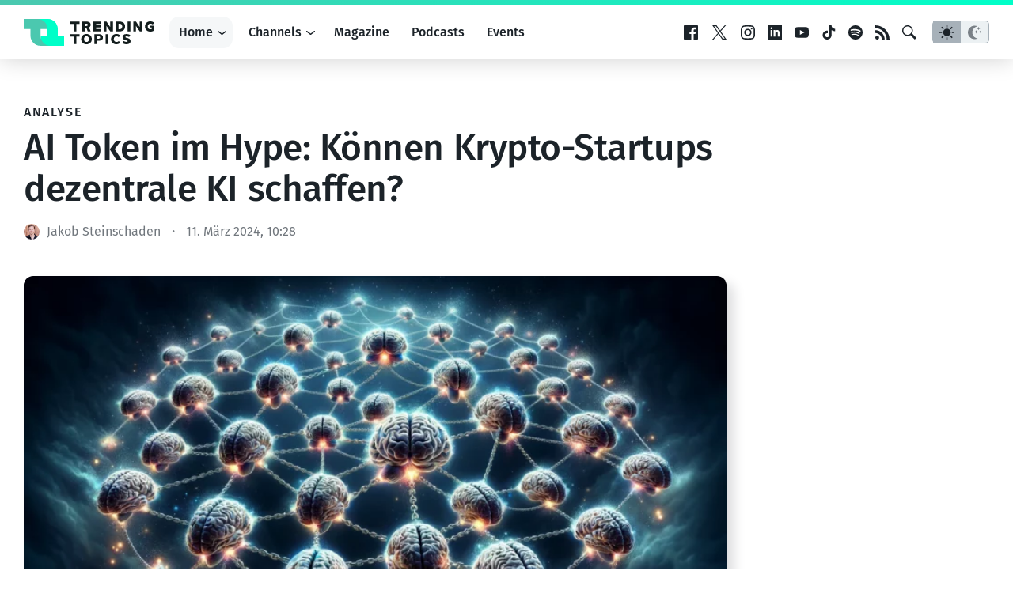

--- FILE ---
content_type: text/html; charset=utf-8
request_url: https://www.google.com/recaptcha/api2/aframe
body_size: 248
content:
<!DOCTYPE HTML><html><head><meta http-equiv="content-type" content="text/html; charset=UTF-8"></head><body><script nonce="A0LQiWcpLyIs5T3JaqoksQ">/** Anti-fraud and anti-abuse applications only. See google.com/recaptcha */ try{var clients={'sodar':'https://pagead2.googlesyndication.com/pagead/sodar?'};window.addEventListener("message",function(a){try{if(a.source===window.parent){var b=JSON.parse(a.data);var c=clients[b['id']];if(c){var d=document.createElement('img');d.src=c+b['params']+'&rc='+(localStorage.getItem("rc::a")?sessionStorage.getItem("rc::b"):"");window.document.body.appendChild(d);sessionStorage.setItem("rc::e",parseInt(sessionStorage.getItem("rc::e")||0)+1);localStorage.setItem("rc::h",'1769145531983');}}}catch(b){}});window.parent.postMessage("_grecaptcha_ready", "*");}catch(b){}</script></body></html>